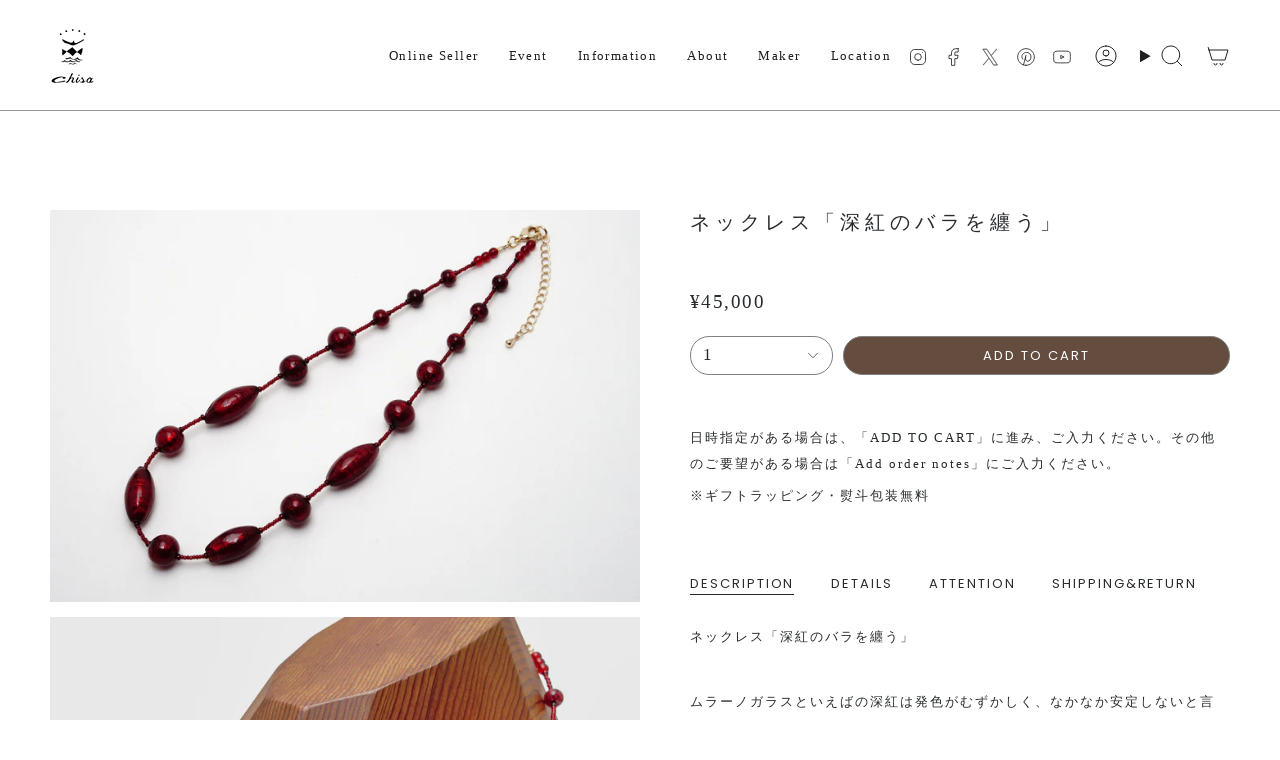

--- FILE ---
content_type: text/html; charset=utf-8
request_url: https://chisa.jp/products/necklace-shinku-no-bara-wo-matou-short?section_id=api-product-grid-item
body_size: 770
content:
<div id="shopify-section-api-product-grid-item" class="shopify-section">

<div data-api-content>
<div
    class="grid-item product-item  product-item--centered product-item--outer-text  "
    id="product-item--api-product-grid-item-6705035116617"
    data-grid-item
    
  >
    <div class="product-item__image double__image" data-product-image>
      <a
        class="product-link"
        href="/products/necklace-shinku-no-bara-wo-matou-short"
        aria-label="ネックレス「深紅のバラを纏う」"
        data-product-link="/products/necklace-shinku-no-bara-wo-matou-short"
      ><div class="product-item__bg" data-product-image-default><figure class="image-wrapper image-wrapper--cover lazy-image lazy-image--backfill is-loading" style="--aspect-ratio: 1;" data-aos="img-in"
  data-aos-delay="||itemAnimationDelay||"
  data-aos-duration="800"
  data-aos-anchor="||itemAnimationAnchor||"
  data-aos-easing="ease-out-quart"><img src="//chisa.jp/cdn/shop/products/DSC09346.jpg?crop=center&amp;height=2772&amp;v=1647488232&amp;width=2772" alt="ベネチアンビーズネックレス" width="2772" height="2772" loading="eager" srcset="//chisa.jp/cdn/shop/products/DSC09346.jpg?v=1647488232&amp;width=136 136w, //chisa.jp/cdn/shop/products/DSC09346.jpg?v=1647488232&amp;width=160 160w, //chisa.jp/cdn/shop/products/DSC09346.jpg?v=1647488232&amp;width=180 180w, //chisa.jp/cdn/shop/products/DSC09346.jpg?v=1647488232&amp;width=220 220w, //chisa.jp/cdn/shop/products/DSC09346.jpg?v=1647488232&amp;width=254 254w, //chisa.jp/cdn/shop/products/DSC09346.jpg?v=1647488232&amp;width=284 284w, //chisa.jp/cdn/shop/products/DSC09346.jpg?v=1647488232&amp;width=292 292w, //chisa.jp/cdn/shop/products/DSC09346.jpg?v=1647488232&amp;width=320 320w, //chisa.jp/cdn/shop/products/DSC09346.jpg?v=1647488232&amp;width=480 480w, //chisa.jp/cdn/shop/products/DSC09346.jpg?v=1647488232&amp;width=528 528w, //chisa.jp/cdn/shop/products/DSC09346.jpg?v=1647488232&amp;width=640 640w, //chisa.jp/cdn/shop/products/DSC09346.jpg?v=1647488232&amp;width=720 720w, //chisa.jp/cdn/shop/products/DSC09346.jpg?v=1647488232&amp;width=960 960w, //chisa.jp/cdn/shop/products/DSC09346.jpg?v=1647488232&amp;width=1080 1080w, //chisa.jp/cdn/shop/products/DSC09346.jpg?v=1647488232&amp;width=1296 1296w, //chisa.jp/cdn/shop/products/DSC09346.jpg?v=1647488232&amp;width=1512 1512w, //chisa.jp/cdn/shop/products/DSC09346.jpg?v=1647488232&amp;width=1728 1728w, //chisa.jp/cdn/shop/products/DSC09346.jpg?v=1647488232&amp;width=1950 1950w" sizes="500px" fetchpriority="high" class=" fit-cover is-loading ">
</figure>

&nbsp;</div><hover-images class="product-item__bg__under">
              <div class="product-item__bg__slider" data-hover-slider><div
                    class="product-item__bg__slide"
                    
                    data-hover-slide-touch
                  ><figure class="image-wrapper image-wrapper--cover lazy-image lazy-image--backfill is-loading" style="--aspect-ratio: 1;"><img src="//chisa.jp/cdn/shop/products/DSC09346.jpg?crop=center&amp;height=2772&amp;v=1647488232&amp;width=2772" alt="ベネチアンビーズネックレス" width="2772" height="2772" loading="lazy" srcset="//chisa.jp/cdn/shop/products/DSC09346.jpg?v=1647488232&amp;width=136 136w, //chisa.jp/cdn/shop/products/DSC09346.jpg?v=1647488232&amp;width=160 160w, //chisa.jp/cdn/shop/products/DSC09346.jpg?v=1647488232&amp;width=180 180w, //chisa.jp/cdn/shop/products/DSC09346.jpg?v=1647488232&amp;width=220 220w, //chisa.jp/cdn/shop/products/DSC09346.jpg?v=1647488232&amp;width=254 254w, //chisa.jp/cdn/shop/products/DSC09346.jpg?v=1647488232&amp;width=284 284w, //chisa.jp/cdn/shop/products/DSC09346.jpg?v=1647488232&amp;width=292 292w, //chisa.jp/cdn/shop/products/DSC09346.jpg?v=1647488232&amp;width=320 320w, //chisa.jp/cdn/shop/products/DSC09346.jpg?v=1647488232&amp;width=480 480w, //chisa.jp/cdn/shop/products/DSC09346.jpg?v=1647488232&amp;width=528 528w, //chisa.jp/cdn/shop/products/DSC09346.jpg?v=1647488232&amp;width=640 640w, //chisa.jp/cdn/shop/products/DSC09346.jpg?v=1647488232&amp;width=720 720w, //chisa.jp/cdn/shop/products/DSC09346.jpg?v=1647488232&amp;width=960 960w, //chisa.jp/cdn/shop/products/DSC09346.jpg?v=1647488232&amp;width=1080 1080w, //chisa.jp/cdn/shop/products/DSC09346.jpg?v=1647488232&amp;width=1296 1296w, //chisa.jp/cdn/shop/products/DSC09346.jpg?v=1647488232&amp;width=1512 1512w, //chisa.jp/cdn/shop/products/DSC09346.jpg?v=1647488232&amp;width=1728 1728w, //chisa.jp/cdn/shop/products/DSC09346.jpg?v=1647488232&amp;width=1950 1950w" sizes="500px" fetchpriority="high" class=" fit-cover is-loading ">
</figure>
</div><div
                    class="product-item__bg__slide"
                    
                      data-hover-slide
                    
                    data-hover-slide-touch
                  ><figure class="image-wrapper image-wrapper--cover lazy-image lazy-image--backfill is-loading" style="--aspect-ratio: 1;"><img src="//chisa.jp/cdn/shop/products/DSC09345.jpg?crop=center&amp;height=2850&amp;v=1647488232&amp;width=2850" alt="" width="2850" height="2850" loading="lazy" srcset="//chisa.jp/cdn/shop/products/DSC09345.jpg?v=1647488232&amp;width=136 136w, //chisa.jp/cdn/shop/products/DSC09345.jpg?v=1647488232&amp;width=160 160w, //chisa.jp/cdn/shop/products/DSC09345.jpg?v=1647488232&amp;width=180 180w, //chisa.jp/cdn/shop/products/DSC09345.jpg?v=1647488232&amp;width=220 220w, //chisa.jp/cdn/shop/products/DSC09345.jpg?v=1647488232&amp;width=254 254w, //chisa.jp/cdn/shop/products/DSC09345.jpg?v=1647488232&amp;width=284 284w, //chisa.jp/cdn/shop/products/DSC09345.jpg?v=1647488232&amp;width=292 292w, //chisa.jp/cdn/shop/products/DSC09345.jpg?v=1647488232&amp;width=320 320w, //chisa.jp/cdn/shop/products/DSC09345.jpg?v=1647488232&amp;width=480 480w, //chisa.jp/cdn/shop/products/DSC09345.jpg?v=1647488232&amp;width=528 528w, //chisa.jp/cdn/shop/products/DSC09345.jpg?v=1647488232&amp;width=640 640w, //chisa.jp/cdn/shop/products/DSC09345.jpg?v=1647488232&amp;width=720 720w, //chisa.jp/cdn/shop/products/DSC09345.jpg?v=1647488232&amp;width=960 960w, //chisa.jp/cdn/shop/products/DSC09345.jpg?v=1647488232&amp;width=1080 1080w, //chisa.jp/cdn/shop/products/DSC09345.jpg?v=1647488232&amp;width=1296 1296w, //chisa.jp/cdn/shop/products/DSC09345.jpg?v=1647488232&amp;width=1512 1512w, //chisa.jp/cdn/shop/products/DSC09345.jpg?v=1647488232&amp;width=1728 1728w, //chisa.jp/cdn/shop/products/DSC09345.jpg?v=1647488232&amp;width=1950 1950w" sizes="500px" fetchpriority="high" class=" fit-cover is-loading ">
</figure>
</div></div>
            </hover-images></a>

      
    </div>

    <div
      class="product-information"
      style="--swatch-size: var(--swatch-size-filters);"
      data-product-information
    >
      <div class="product-item__info body-medium">
        <a class="product-link" href="/products/necklace-shinku-no-bara-wo-matou-short" data-product-link="/products/necklace-shinku-no-bara-wo-matou-short">
          <p class="product-item__title">ネックレス「深紅のバラを纏う」</p>

          <div class="product-item__price__holder"><div class="product-item__price" data-product-price>
<span class="price">
  
    <span class="new-price">
      
<span class=money>¥45,000</span>
</span>
    
  
</span>
</div>
          </div>
        </a><quick-add-product>
            <div class="quick-add__holder mobile" data-quick-add-holder="6705035116617"><form method="post" action="/cart/add" id="ProductForm--" accept-charset="UTF-8" class="shopify-product-form" enctype="multipart/form-data"><input type="hidden" name="form_type" value="product" /><input type="hidden" name="utf8" value="✓" /><input type="hidden" name="id" value="39762663243849"><button
                    class="quick-add__button btn btn--outline btn--small"
                    type="submit"
                    name="add"
                    aria-label="Add to cart"
                    data-add-to-cart
                  >
                    <span class="btn__text">Add to cart
</span>
                    <span class="btn__added">&nbsp;</span>
                    <span class="btn__loader">
                      <svg height="18" width="18" class="svg-loader">
                        <circle r="7" cx="9" cy="9" />
                        <circle stroke-dasharray="87.96459430051421 87.96459430051421" r="7" cx="9" cy="9" />
                      </svg>
                    </span>
                    <span class="btn__error" data-message-error>&nbsp;</span>
                  </button><input type="hidden" name="product-id" value="6705035116617" /><input type="hidden" name="section-id" value="api-product-grid-item" /></form></div>
          </quick-add-product></div>
    </div>
  </div></div></div>

--- FILE ---
content_type: text/javascript; charset=utf-8
request_url: https://chisa.jp/products/necklace-shinku-no-bara-wo-matou-short.js
body_size: 1359
content:
{"id":6705035116617,"title":"ネックレス「深紅のバラを纏う」","handle":"necklace-shinku-no-bara-wo-matou-short","description":"\u003cp\u003eネックレス「深紅のバラを纏う」\u003c\/p\u003e\n\u003cp\u003e \u003c\/p\u003e\n\u003cp\u003eムラーノガラスといえばの深紅は発色がむずかしく、なかなか安定しないと言われています。\u003c\/p\u003e\n\u003cp\u003eそんな深紅のガラスビーズのみを組み合わせデザインしました。\u003c\/p\u003e\n\u003cp\u003eそれぞれビーズは3層もの構造になっており、土台となるビーズを作り、その上に金箔を巻き、さらにその上に赤いガラスを着せてつくられています。\u003c\/p\u003e\n\u003cp\u003e深紅ながら重たくない印象はまさに、深紅のガラス中に閉じ込められた金箔が一役買っているからでしょう。\u003c\/p\u003e\n\u003cp\u003eお洋服のお色やお肌の上などそれぞれ印象が大きく変わり、様々な表情をみせてくれるのもまたムラーノガラスの深紅の大きな特徴といえるでしょう。\u003c\/p\u003e\n\u003cp\u003e\u003ca href=\"https:\/\/chisa.jp\/pages\/whats-venetian-glass-beads\" title=\"ヴェネチアンビーズとは？\" target=\"_blank\"\u003e≫ヴェネチアンビーズとは？\u003c\/a\u003e\u003c\/p\u003e","published_at":"2022-04-15T17:57:02+09:00","created_at":"2022-03-17T12:35:28+09:00","vendor":"chisa","type":"Necklace ( Venetian Beads )","tags":["ネックレス","ビーズネックレス","ベネチアンビーズ","ヴェネチアンビーズ"],"price":4500000,"price_min":4500000,"price_max":4500000,"available":true,"price_varies":false,"compare_at_price":null,"compare_at_price_min":0,"compare_at_price_max":0,"compare_at_price_varies":false,"variants":[{"id":39762663243849,"title":"Default Title","option1":"Default Title","option2":null,"option3":null,"sku":"","requires_shipping":true,"taxable":true,"featured_image":null,"available":true,"name":"ネックレス「深紅のバラを纏う」","public_title":null,"options":["Default Title"],"price":4500000,"weight":0,"compare_at_price":null,"inventory_management":"shopify","barcode":"","requires_selling_plan":false,"selling_plan_allocations":[]}],"images":["\/\/cdn.shopify.com\/s\/files\/1\/0272\/2509\/6265\/products\/DSC09346.jpg?v=1647488232","\/\/cdn.shopify.com\/s\/files\/1\/0272\/2509\/6265\/products\/DSC09345.jpg?v=1647488232","\/\/cdn.shopify.com\/s\/files\/1\/0272\/2509\/6265\/products\/DSC09348.jpg?v=1647488232","\/\/cdn.shopify.com\/s\/files\/1\/0272\/2509\/6265\/products\/DSC09349.jpg?v=1647488232","\/\/cdn.shopify.com\/s\/files\/1\/0272\/2509\/6265\/products\/DSC09343.jpg?v=1647488232","\/\/cdn.shopify.com\/s\/files\/1\/0272\/2509\/6265\/products\/DSC09344.jpg?v=1647488232"],"featured_image":"\/\/cdn.shopify.com\/s\/files\/1\/0272\/2509\/6265\/products\/DSC09346.jpg?v=1647488232","options":[{"name":"Title","position":1,"values":["Default Title"]}],"url":"\/products\/necklace-shinku-no-bara-wo-matou-short","media":[{"alt":"ベネチアンビーズネックレス","id":21195229888585,"position":1,"preview_image":{"aspect_ratio":1.503,"height":1844,"width":2772,"src":"https:\/\/cdn.shopify.com\/s\/files\/1\/0272\/2509\/6265\/products\/DSC09346.jpg?v=1647488232"},"aspect_ratio":1.503,"height":1844,"media_type":"image","src":"https:\/\/cdn.shopify.com\/s\/files\/1\/0272\/2509\/6265\/products\/DSC09346.jpg?v=1647488232","width":2772},{"alt":null,"id":21195229855817,"position":2,"preview_image":{"aspect_ratio":1.504,"height":1895,"width":2850,"src":"https:\/\/cdn.shopify.com\/s\/files\/1\/0272\/2509\/6265\/products\/DSC09345.jpg?v=1647488232"},"aspect_ratio":1.504,"height":1895,"media_type":"image","src":"https:\/\/cdn.shopify.com\/s\/files\/1\/0272\/2509\/6265\/products\/DSC09345.jpg?v=1647488232","width":2850},{"alt":null,"id":21195229724745,"position":3,"preview_image":{"aspect_ratio":1.504,"height":1741,"width":2619,"src":"https:\/\/cdn.shopify.com\/s\/files\/1\/0272\/2509\/6265\/products\/DSC09348.jpg?v=1647488232"},"aspect_ratio":1.504,"height":1741,"media_type":"image","src":"https:\/\/cdn.shopify.com\/s\/files\/1\/0272\/2509\/6265\/products\/DSC09348.jpg?v=1647488232","width":2619},{"alt":null,"id":21195229757513,"position":4,"preview_image":{"aspect_ratio":1.504,"height":1651,"width":2483,"src":"https:\/\/cdn.shopify.com\/s\/files\/1\/0272\/2509\/6265\/products\/DSC09349.jpg?v=1647488232"},"aspect_ratio":1.504,"height":1651,"media_type":"image","src":"https:\/\/cdn.shopify.com\/s\/files\/1\/0272\/2509\/6265\/products\/DSC09349.jpg?v=1647488232","width":2483},{"alt":null,"id":21195229790281,"position":5,"preview_image":{"aspect_ratio":1.504,"height":1815,"width":2729,"src":"https:\/\/cdn.shopify.com\/s\/files\/1\/0272\/2509\/6265\/products\/DSC09343.jpg?v=1647488232"},"aspect_ratio":1.504,"height":1815,"media_type":"image","src":"https:\/\/cdn.shopify.com\/s\/files\/1\/0272\/2509\/6265\/products\/DSC09343.jpg?v=1647488232","width":2729},{"alt":null,"id":21195229823049,"position":6,"preview_image":{"aspect_ratio":1.504,"height":1796,"width":2702,"src":"https:\/\/cdn.shopify.com\/s\/files\/1\/0272\/2509\/6265\/products\/DSC09344.jpg?v=1647488232"},"aspect_ratio":1.504,"height":1796,"media_type":"image","src":"https:\/\/cdn.shopify.com\/s\/files\/1\/0272\/2509\/6265\/products\/DSC09344.jpg?v=1647488232","width":2702}],"requires_selling_plan":false,"selling_plan_groups":[]}